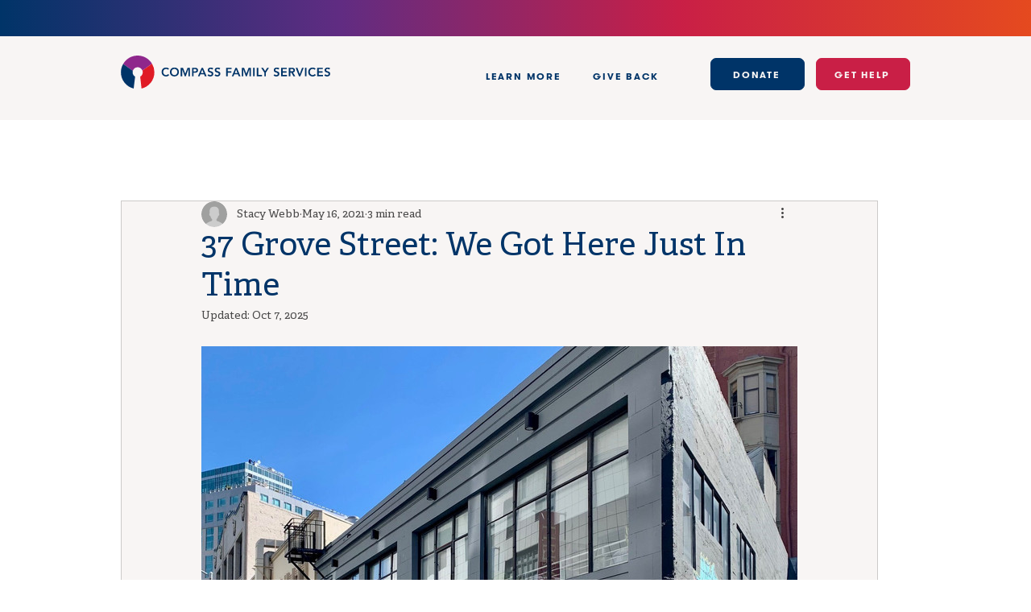

--- FILE ---
content_type: text/css; charset=utf-8
request_url: https://www.compass-sf.org/_serverless/pro-gallery-css-v4-server/layoutCss?ver=2&id=4qjo7-not-scoped&items=3615_1767_1501%7C3313_13506_3804%7C3709_2048_1536%7C3727_2048_1536%7C3888_4032_3024&container=380_740_500_720&options=gallerySizeType:px%7CenableInfiniteScroll:true%7CtitlePlacement:SHOW_ON_HOVER%7CarrowsSize:23%7CslideshowInfoSize:0%7CgalleryLayout:9%7CscrollDirection:1%7CisVertical:false%7CgallerySizePx:300%7CcubeRatio:1%7CcubeType:fill%7CimageMargin:0%7CgalleryThumbnailsAlignment:none
body_size: -56
content:
#pro-gallery-4qjo7-not-scoped .pro-gallery-parent-container{ width: 740px !important; height: 500px !important; } #pro-gallery-4qjo7-not-scoped [data-hook="item-container"][data-idx="0"].gallery-item-container{opacity: 1 !important;display: block !important;transition: opacity .2s ease !important;top: 0px !important;left: 0px !important;right: auto !important;height: 500px !important;width: 740px !important;} #pro-gallery-4qjo7-not-scoped [data-hook="item-container"][data-idx="0"] .gallery-item-common-info-outer{height: 100% !important;} #pro-gallery-4qjo7-not-scoped [data-hook="item-container"][data-idx="0"] .gallery-item-common-info{height: 100% !important;width: 100% !important;} #pro-gallery-4qjo7-not-scoped [data-hook="item-container"][data-idx="0"] .gallery-item-wrapper{width: 740px !important;height: 500px !important;margin: 0 !important;} #pro-gallery-4qjo7-not-scoped [data-hook="item-container"][data-idx="0"] .gallery-item-content{width: 740px !important;height: 500px !important;margin: 0px 0px !important;opacity: 1 !important;} #pro-gallery-4qjo7-not-scoped [data-hook="item-container"][data-idx="0"] .gallery-item-hover{width: 740px !important;height: 500px !important;opacity: 1 !important;} #pro-gallery-4qjo7-not-scoped [data-hook="item-container"][data-idx="0"] .item-hover-flex-container{width: 740px !important;height: 500px !important;margin: 0px 0px !important;opacity: 1 !important;} #pro-gallery-4qjo7-not-scoped [data-hook="item-container"][data-idx="0"] .gallery-item-wrapper img{width: 100% !important;height: 100% !important;opacity: 1 !important;} #pro-gallery-4qjo7-not-scoped [data-hook="item-container"][data-idx="1"].gallery-item-container{opacity: 1 !important;display: block !important;transition: opacity .2s ease !important;top: 0px !important;left: 740px !important;right: auto !important;height: 500px !important;width: 740px !important;} #pro-gallery-4qjo7-not-scoped [data-hook="item-container"][data-idx="1"] .gallery-item-common-info-outer{height: 100% !important;} #pro-gallery-4qjo7-not-scoped [data-hook="item-container"][data-idx="1"] .gallery-item-common-info{height: 100% !important;width: 100% !important;} #pro-gallery-4qjo7-not-scoped [data-hook="item-container"][data-idx="1"] .gallery-item-wrapper{width: 740px !important;height: 500px !important;margin: 0 !important;} #pro-gallery-4qjo7-not-scoped [data-hook="item-container"][data-idx="1"] .gallery-item-content{width: 740px !important;height: 500px !important;margin: 0px 0px !important;opacity: 1 !important;} #pro-gallery-4qjo7-not-scoped [data-hook="item-container"][data-idx="1"] .gallery-item-hover{width: 740px !important;height: 500px !important;opacity: 1 !important;} #pro-gallery-4qjo7-not-scoped [data-hook="item-container"][data-idx="1"] .item-hover-flex-container{width: 740px !important;height: 500px !important;margin: 0px 0px !important;opacity: 1 !important;} #pro-gallery-4qjo7-not-scoped [data-hook="item-container"][data-idx="1"] .gallery-item-wrapper img{width: 100% !important;height: 100% !important;opacity: 1 !important;} #pro-gallery-4qjo7-not-scoped [data-hook="item-container"][data-idx="2"].gallery-item-container{opacity: 1 !important;display: block !important;transition: opacity .2s ease !important;top: 0px !important;left: 1480px !important;right: auto !important;height: 500px !important;width: 740px !important;} #pro-gallery-4qjo7-not-scoped [data-hook="item-container"][data-idx="2"] .gallery-item-common-info-outer{height: 100% !important;} #pro-gallery-4qjo7-not-scoped [data-hook="item-container"][data-idx="2"] .gallery-item-common-info{height: 100% !important;width: 100% !important;} #pro-gallery-4qjo7-not-scoped [data-hook="item-container"][data-idx="2"] .gallery-item-wrapper{width: 740px !important;height: 500px !important;margin: 0 !important;} #pro-gallery-4qjo7-not-scoped [data-hook="item-container"][data-idx="2"] .gallery-item-content{width: 740px !important;height: 500px !important;margin: 0px 0px !important;opacity: 1 !important;} #pro-gallery-4qjo7-not-scoped [data-hook="item-container"][data-idx="2"] .gallery-item-hover{width: 740px !important;height: 500px !important;opacity: 1 !important;} #pro-gallery-4qjo7-not-scoped [data-hook="item-container"][data-idx="2"] .item-hover-flex-container{width: 740px !important;height: 500px !important;margin: 0px 0px !important;opacity: 1 !important;} #pro-gallery-4qjo7-not-scoped [data-hook="item-container"][data-idx="2"] .gallery-item-wrapper img{width: 100% !important;height: 100% !important;opacity: 1 !important;} #pro-gallery-4qjo7-not-scoped [data-hook="item-container"][data-idx="3"]{display: none !important;} #pro-gallery-4qjo7-not-scoped [data-hook="item-container"][data-idx="4"]{display: none !important;} #pro-gallery-4qjo7-not-scoped .pro-gallery-prerender{height:500px !important;}#pro-gallery-4qjo7-not-scoped {height:500px !important; width:740px !important;}#pro-gallery-4qjo7-not-scoped .pro-gallery-margin-container {height:500px !important;}#pro-gallery-4qjo7-not-scoped .one-row:not(.thumbnails-gallery) {height:500px !important; width:740px !important;}#pro-gallery-4qjo7-not-scoped .one-row:not(.thumbnails-gallery) .gallery-horizontal-scroll {height:500px !important;}#pro-gallery-4qjo7-not-scoped .pro-gallery-parent-container:not(.gallery-slideshow) [data-hook=group-view] .item-link-wrapper::before {height:500px !important; width:740px !important;}#pro-gallery-4qjo7-not-scoped .pro-gallery-parent-container {height:500px !important; width:740px !important;}